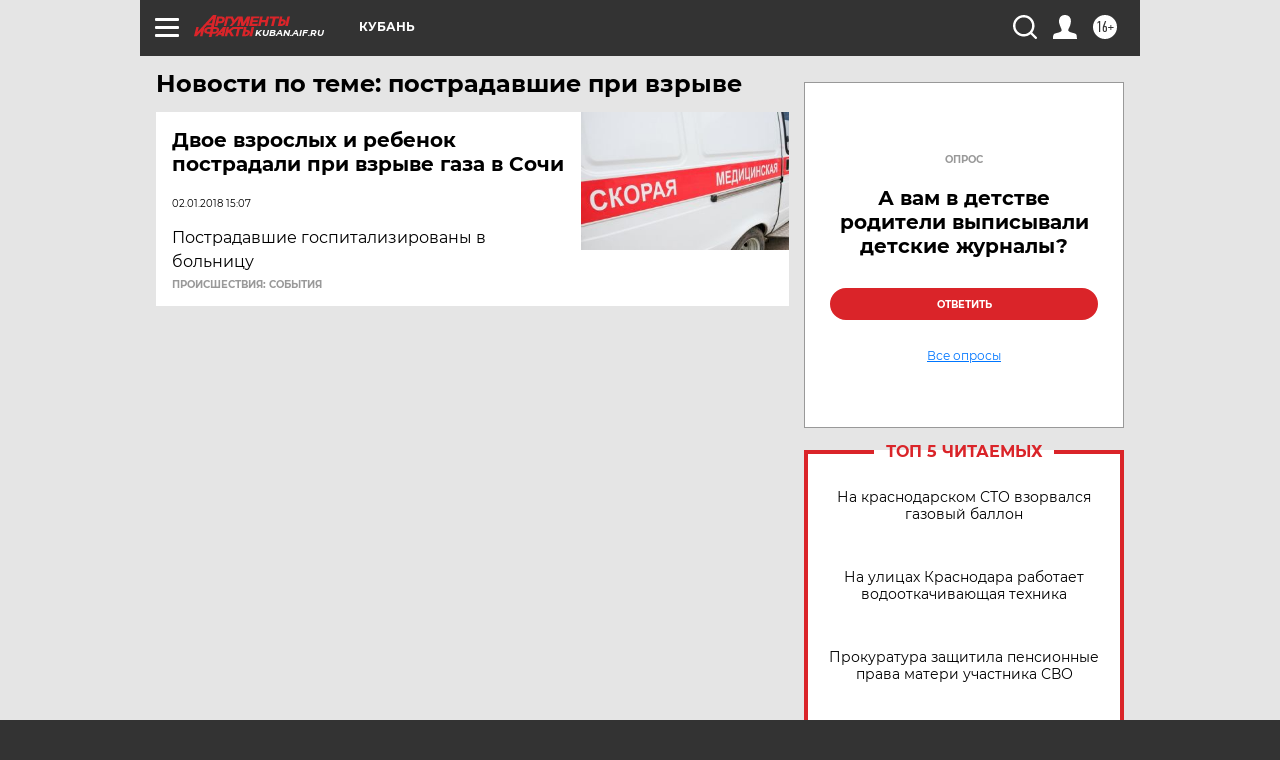

--- FILE ---
content_type: text/html
request_url: https://tns-counter.ru/nc01a**R%3Eundefined*aif_ru/ru/UTF-8/tmsec=aif_ru/911958740***
body_size: -72
content:
0E557B0B6975B02BX1769320491:0E557B0B6975B02BX1769320491

--- FILE ---
content_type: text/html; charset=utf-8
request_url: https://www.google.com/recaptcha/api2/anchor?ar=1&k=6LfjZjMUAAAAAI_S59f4czYi0DyStjWAunNaiRA8&co=aHR0cHM6Ly9rdWJhbi5haWYucnU6NDQz&hl=en&v=PoyoqOPhxBO7pBk68S4YbpHZ&theme=light&size=normal&anchor-ms=20000&execute-ms=30000&cb=ss0sike5kvxm
body_size: 49360
content:
<!DOCTYPE HTML><html dir="ltr" lang="en"><head><meta http-equiv="Content-Type" content="text/html; charset=UTF-8">
<meta http-equiv="X-UA-Compatible" content="IE=edge">
<title>reCAPTCHA</title>
<style type="text/css">
/* cyrillic-ext */
@font-face {
  font-family: 'Roboto';
  font-style: normal;
  font-weight: 400;
  font-stretch: 100%;
  src: url(//fonts.gstatic.com/s/roboto/v48/KFO7CnqEu92Fr1ME7kSn66aGLdTylUAMa3GUBHMdazTgWw.woff2) format('woff2');
  unicode-range: U+0460-052F, U+1C80-1C8A, U+20B4, U+2DE0-2DFF, U+A640-A69F, U+FE2E-FE2F;
}
/* cyrillic */
@font-face {
  font-family: 'Roboto';
  font-style: normal;
  font-weight: 400;
  font-stretch: 100%;
  src: url(//fonts.gstatic.com/s/roboto/v48/KFO7CnqEu92Fr1ME7kSn66aGLdTylUAMa3iUBHMdazTgWw.woff2) format('woff2');
  unicode-range: U+0301, U+0400-045F, U+0490-0491, U+04B0-04B1, U+2116;
}
/* greek-ext */
@font-face {
  font-family: 'Roboto';
  font-style: normal;
  font-weight: 400;
  font-stretch: 100%;
  src: url(//fonts.gstatic.com/s/roboto/v48/KFO7CnqEu92Fr1ME7kSn66aGLdTylUAMa3CUBHMdazTgWw.woff2) format('woff2');
  unicode-range: U+1F00-1FFF;
}
/* greek */
@font-face {
  font-family: 'Roboto';
  font-style: normal;
  font-weight: 400;
  font-stretch: 100%;
  src: url(//fonts.gstatic.com/s/roboto/v48/KFO7CnqEu92Fr1ME7kSn66aGLdTylUAMa3-UBHMdazTgWw.woff2) format('woff2');
  unicode-range: U+0370-0377, U+037A-037F, U+0384-038A, U+038C, U+038E-03A1, U+03A3-03FF;
}
/* math */
@font-face {
  font-family: 'Roboto';
  font-style: normal;
  font-weight: 400;
  font-stretch: 100%;
  src: url(//fonts.gstatic.com/s/roboto/v48/KFO7CnqEu92Fr1ME7kSn66aGLdTylUAMawCUBHMdazTgWw.woff2) format('woff2');
  unicode-range: U+0302-0303, U+0305, U+0307-0308, U+0310, U+0312, U+0315, U+031A, U+0326-0327, U+032C, U+032F-0330, U+0332-0333, U+0338, U+033A, U+0346, U+034D, U+0391-03A1, U+03A3-03A9, U+03B1-03C9, U+03D1, U+03D5-03D6, U+03F0-03F1, U+03F4-03F5, U+2016-2017, U+2034-2038, U+203C, U+2040, U+2043, U+2047, U+2050, U+2057, U+205F, U+2070-2071, U+2074-208E, U+2090-209C, U+20D0-20DC, U+20E1, U+20E5-20EF, U+2100-2112, U+2114-2115, U+2117-2121, U+2123-214F, U+2190, U+2192, U+2194-21AE, U+21B0-21E5, U+21F1-21F2, U+21F4-2211, U+2213-2214, U+2216-22FF, U+2308-230B, U+2310, U+2319, U+231C-2321, U+2336-237A, U+237C, U+2395, U+239B-23B7, U+23D0, U+23DC-23E1, U+2474-2475, U+25AF, U+25B3, U+25B7, U+25BD, U+25C1, U+25CA, U+25CC, U+25FB, U+266D-266F, U+27C0-27FF, U+2900-2AFF, U+2B0E-2B11, U+2B30-2B4C, U+2BFE, U+3030, U+FF5B, U+FF5D, U+1D400-1D7FF, U+1EE00-1EEFF;
}
/* symbols */
@font-face {
  font-family: 'Roboto';
  font-style: normal;
  font-weight: 400;
  font-stretch: 100%;
  src: url(//fonts.gstatic.com/s/roboto/v48/KFO7CnqEu92Fr1ME7kSn66aGLdTylUAMaxKUBHMdazTgWw.woff2) format('woff2');
  unicode-range: U+0001-000C, U+000E-001F, U+007F-009F, U+20DD-20E0, U+20E2-20E4, U+2150-218F, U+2190, U+2192, U+2194-2199, U+21AF, U+21E6-21F0, U+21F3, U+2218-2219, U+2299, U+22C4-22C6, U+2300-243F, U+2440-244A, U+2460-24FF, U+25A0-27BF, U+2800-28FF, U+2921-2922, U+2981, U+29BF, U+29EB, U+2B00-2BFF, U+4DC0-4DFF, U+FFF9-FFFB, U+10140-1018E, U+10190-1019C, U+101A0, U+101D0-101FD, U+102E0-102FB, U+10E60-10E7E, U+1D2C0-1D2D3, U+1D2E0-1D37F, U+1F000-1F0FF, U+1F100-1F1AD, U+1F1E6-1F1FF, U+1F30D-1F30F, U+1F315, U+1F31C, U+1F31E, U+1F320-1F32C, U+1F336, U+1F378, U+1F37D, U+1F382, U+1F393-1F39F, U+1F3A7-1F3A8, U+1F3AC-1F3AF, U+1F3C2, U+1F3C4-1F3C6, U+1F3CA-1F3CE, U+1F3D4-1F3E0, U+1F3ED, U+1F3F1-1F3F3, U+1F3F5-1F3F7, U+1F408, U+1F415, U+1F41F, U+1F426, U+1F43F, U+1F441-1F442, U+1F444, U+1F446-1F449, U+1F44C-1F44E, U+1F453, U+1F46A, U+1F47D, U+1F4A3, U+1F4B0, U+1F4B3, U+1F4B9, U+1F4BB, U+1F4BF, U+1F4C8-1F4CB, U+1F4D6, U+1F4DA, U+1F4DF, U+1F4E3-1F4E6, U+1F4EA-1F4ED, U+1F4F7, U+1F4F9-1F4FB, U+1F4FD-1F4FE, U+1F503, U+1F507-1F50B, U+1F50D, U+1F512-1F513, U+1F53E-1F54A, U+1F54F-1F5FA, U+1F610, U+1F650-1F67F, U+1F687, U+1F68D, U+1F691, U+1F694, U+1F698, U+1F6AD, U+1F6B2, U+1F6B9-1F6BA, U+1F6BC, U+1F6C6-1F6CF, U+1F6D3-1F6D7, U+1F6E0-1F6EA, U+1F6F0-1F6F3, U+1F6F7-1F6FC, U+1F700-1F7FF, U+1F800-1F80B, U+1F810-1F847, U+1F850-1F859, U+1F860-1F887, U+1F890-1F8AD, U+1F8B0-1F8BB, U+1F8C0-1F8C1, U+1F900-1F90B, U+1F93B, U+1F946, U+1F984, U+1F996, U+1F9E9, U+1FA00-1FA6F, U+1FA70-1FA7C, U+1FA80-1FA89, U+1FA8F-1FAC6, U+1FACE-1FADC, U+1FADF-1FAE9, U+1FAF0-1FAF8, U+1FB00-1FBFF;
}
/* vietnamese */
@font-face {
  font-family: 'Roboto';
  font-style: normal;
  font-weight: 400;
  font-stretch: 100%;
  src: url(//fonts.gstatic.com/s/roboto/v48/KFO7CnqEu92Fr1ME7kSn66aGLdTylUAMa3OUBHMdazTgWw.woff2) format('woff2');
  unicode-range: U+0102-0103, U+0110-0111, U+0128-0129, U+0168-0169, U+01A0-01A1, U+01AF-01B0, U+0300-0301, U+0303-0304, U+0308-0309, U+0323, U+0329, U+1EA0-1EF9, U+20AB;
}
/* latin-ext */
@font-face {
  font-family: 'Roboto';
  font-style: normal;
  font-weight: 400;
  font-stretch: 100%;
  src: url(//fonts.gstatic.com/s/roboto/v48/KFO7CnqEu92Fr1ME7kSn66aGLdTylUAMa3KUBHMdazTgWw.woff2) format('woff2');
  unicode-range: U+0100-02BA, U+02BD-02C5, U+02C7-02CC, U+02CE-02D7, U+02DD-02FF, U+0304, U+0308, U+0329, U+1D00-1DBF, U+1E00-1E9F, U+1EF2-1EFF, U+2020, U+20A0-20AB, U+20AD-20C0, U+2113, U+2C60-2C7F, U+A720-A7FF;
}
/* latin */
@font-face {
  font-family: 'Roboto';
  font-style: normal;
  font-weight: 400;
  font-stretch: 100%;
  src: url(//fonts.gstatic.com/s/roboto/v48/KFO7CnqEu92Fr1ME7kSn66aGLdTylUAMa3yUBHMdazQ.woff2) format('woff2');
  unicode-range: U+0000-00FF, U+0131, U+0152-0153, U+02BB-02BC, U+02C6, U+02DA, U+02DC, U+0304, U+0308, U+0329, U+2000-206F, U+20AC, U+2122, U+2191, U+2193, U+2212, U+2215, U+FEFF, U+FFFD;
}
/* cyrillic-ext */
@font-face {
  font-family: 'Roboto';
  font-style: normal;
  font-weight: 500;
  font-stretch: 100%;
  src: url(//fonts.gstatic.com/s/roboto/v48/KFO7CnqEu92Fr1ME7kSn66aGLdTylUAMa3GUBHMdazTgWw.woff2) format('woff2');
  unicode-range: U+0460-052F, U+1C80-1C8A, U+20B4, U+2DE0-2DFF, U+A640-A69F, U+FE2E-FE2F;
}
/* cyrillic */
@font-face {
  font-family: 'Roboto';
  font-style: normal;
  font-weight: 500;
  font-stretch: 100%;
  src: url(//fonts.gstatic.com/s/roboto/v48/KFO7CnqEu92Fr1ME7kSn66aGLdTylUAMa3iUBHMdazTgWw.woff2) format('woff2');
  unicode-range: U+0301, U+0400-045F, U+0490-0491, U+04B0-04B1, U+2116;
}
/* greek-ext */
@font-face {
  font-family: 'Roboto';
  font-style: normal;
  font-weight: 500;
  font-stretch: 100%;
  src: url(//fonts.gstatic.com/s/roboto/v48/KFO7CnqEu92Fr1ME7kSn66aGLdTylUAMa3CUBHMdazTgWw.woff2) format('woff2');
  unicode-range: U+1F00-1FFF;
}
/* greek */
@font-face {
  font-family: 'Roboto';
  font-style: normal;
  font-weight: 500;
  font-stretch: 100%;
  src: url(//fonts.gstatic.com/s/roboto/v48/KFO7CnqEu92Fr1ME7kSn66aGLdTylUAMa3-UBHMdazTgWw.woff2) format('woff2');
  unicode-range: U+0370-0377, U+037A-037F, U+0384-038A, U+038C, U+038E-03A1, U+03A3-03FF;
}
/* math */
@font-face {
  font-family: 'Roboto';
  font-style: normal;
  font-weight: 500;
  font-stretch: 100%;
  src: url(//fonts.gstatic.com/s/roboto/v48/KFO7CnqEu92Fr1ME7kSn66aGLdTylUAMawCUBHMdazTgWw.woff2) format('woff2');
  unicode-range: U+0302-0303, U+0305, U+0307-0308, U+0310, U+0312, U+0315, U+031A, U+0326-0327, U+032C, U+032F-0330, U+0332-0333, U+0338, U+033A, U+0346, U+034D, U+0391-03A1, U+03A3-03A9, U+03B1-03C9, U+03D1, U+03D5-03D6, U+03F0-03F1, U+03F4-03F5, U+2016-2017, U+2034-2038, U+203C, U+2040, U+2043, U+2047, U+2050, U+2057, U+205F, U+2070-2071, U+2074-208E, U+2090-209C, U+20D0-20DC, U+20E1, U+20E5-20EF, U+2100-2112, U+2114-2115, U+2117-2121, U+2123-214F, U+2190, U+2192, U+2194-21AE, U+21B0-21E5, U+21F1-21F2, U+21F4-2211, U+2213-2214, U+2216-22FF, U+2308-230B, U+2310, U+2319, U+231C-2321, U+2336-237A, U+237C, U+2395, U+239B-23B7, U+23D0, U+23DC-23E1, U+2474-2475, U+25AF, U+25B3, U+25B7, U+25BD, U+25C1, U+25CA, U+25CC, U+25FB, U+266D-266F, U+27C0-27FF, U+2900-2AFF, U+2B0E-2B11, U+2B30-2B4C, U+2BFE, U+3030, U+FF5B, U+FF5D, U+1D400-1D7FF, U+1EE00-1EEFF;
}
/* symbols */
@font-face {
  font-family: 'Roboto';
  font-style: normal;
  font-weight: 500;
  font-stretch: 100%;
  src: url(//fonts.gstatic.com/s/roboto/v48/KFO7CnqEu92Fr1ME7kSn66aGLdTylUAMaxKUBHMdazTgWw.woff2) format('woff2');
  unicode-range: U+0001-000C, U+000E-001F, U+007F-009F, U+20DD-20E0, U+20E2-20E4, U+2150-218F, U+2190, U+2192, U+2194-2199, U+21AF, U+21E6-21F0, U+21F3, U+2218-2219, U+2299, U+22C4-22C6, U+2300-243F, U+2440-244A, U+2460-24FF, U+25A0-27BF, U+2800-28FF, U+2921-2922, U+2981, U+29BF, U+29EB, U+2B00-2BFF, U+4DC0-4DFF, U+FFF9-FFFB, U+10140-1018E, U+10190-1019C, U+101A0, U+101D0-101FD, U+102E0-102FB, U+10E60-10E7E, U+1D2C0-1D2D3, U+1D2E0-1D37F, U+1F000-1F0FF, U+1F100-1F1AD, U+1F1E6-1F1FF, U+1F30D-1F30F, U+1F315, U+1F31C, U+1F31E, U+1F320-1F32C, U+1F336, U+1F378, U+1F37D, U+1F382, U+1F393-1F39F, U+1F3A7-1F3A8, U+1F3AC-1F3AF, U+1F3C2, U+1F3C4-1F3C6, U+1F3CA-1F3CE, U+1F3D4-1F3E0, U+1F3ED, U+1F3F1-1F3F3, U+1F3F5-1F3F7, U+1F408, U+1F415, U+1F41F, U+1F426, U+1F43F, U+1F441-1F442, U+1F444, U+1F446-1F449, U+1F44C-1F44E, U+1F453, U+1F46A, U+1F47D, U+1F4A3, U+1F4B0, U+1F4B3, U+1F4B9, U+1F4BB, U+1F4BF, U+1F4C8-1F4CB, U+1F4D6, U+1F4DA, U+1F4DF, U+1F4E3-1F4E6, U+1F4EA-1F4ED, U+1F4F7, U+1F4F9-1F4FB, U+1F4FD-1F4FE, U+1F503, U+1F507-1F50B, U+1F50D, U+1F512-1F513, U+1F53E-1F54A, U+1F54F-1F5FA, U+1F610, U+1F650-1F67F, U+1F687, U+1F68D, U+1F691, U+1F694, U+1F698, U+1F6AD, U+1F6B2, U+1F6B9-1F6BA, U+1F6BC, U+1F6C6-1F6CF, U+1F6D3-1F6D7, U+1F6E0-1F6EA, U+1F6F0-1F6F3, U+1F6F7-1F6FC, U+1F700-1F7FF, U+1F800-1F80B, U+1F810-1F847, U+1F850-1F859, U+1F860-1F887, U+1F890-1F8AD, U+1F8B0-1F8BB, U+1F8C0-1F8C1, U+1F900-1F90B, U+1F93B, U+1F946, U+1F984, U+1F996, U+1F9E9, U+1FA00-1FA6F, U+1FA70-1FA7C, U+1FA80-1FA89, U+1FA8F-1FAC6, U+1FACE-1FADC, U+1FADF-1FAE9, U+1FAF0-1FAF8, U+1FB00-1FBFF;
}
/* vietnamese */
@font-face {
  font-family: 'Roboto';
  font-style: normal;
  font-weight: 500;
  font-stretch: 100%;
  src: url(//fonts.gstatic.com/s/roboto/v48/KFO7CnqEu92Fr1ME7kSn66aGLdTylUAMa3OUBHMdazTgWw.woff2) format('woff2');
  unicode-range: U+0102-0103, U+0110-0111, U+0128-0129, U+0168-0169, U+01A0-01A1, U+01AF-01B0, U+0300-0301, U+0303-0304, U+0308-0309, U+0323, U+0329, U+1EA0-1EF9, U+20AB;
}
/* latin-ext */
@font-face {
  font-family: 'Roboto';
  font-style: normal;
  font-weight: 500;
  font-stretch: 100%;
  src: url(//fonts.gstatic.com/s/roboto/v48/KFO7CnqEu92Fr1ME7kSn66aGLdTylUAMa3KUBHMdazTgWw.woff2) format('woff2');
  unicode-range: U+0100-02BA, U+02BD-02C5, U+02C7-02CC, U+02CE-02D7, U+02DD-02FF, U+0304, U+0308, U+0329, U+1D00-1DBF, U+1E00-1E9F, U+1EF2-1EFF, U+2020, U+20A0-20AB, U+20AD-20C0, U+2113, U+2C60-2C7F, U+A720-A7FF;
}
/* latin */
@font-face {
  font-family: 'Roboto';
  font-style: normal;
  font-weight: 500;
  font-stretch: 100%;
  src: url(//fonts.gstatic.com/s/roboto/v48/KFO7CnqEu92Fr1ME7kSn66aGLdTylUAMa3yUBHMdazQ.woff2) format('woff2');
  unicode-range: U+0000-00FF, U+0131, U+0152-0153, U+02BB-02BC, U+02C6, U+02DA, U+02DC, U+0304, U+0308, U+0329, U+2000-206F, U+20AC, U+2122, U+2191, U+2193, U+2212, U+2215, U+FEFF, U+FFFD;
}
/* cyrillic-ext */
@font-face {
  font-family: 'Roboto';
  font-style: normal;
  font-weight: 900;
  font-stretch: 100%;
  src: url(//fonts.gstatic.com/s/roboto/v48/KFO7CnqEu92Fr1ME7kSn66aGLdTylUAMa3GUBHMdazTgWw.woff2) format('woff2');
  unicode-range: U+0460-052F, U+1C80-1C8A, U+20B4, U+2DE0-2DFF, U+A640-A69F, U+FE2E-FE2F;
}
/* cyrillic */
@font-face {
  font-family: 'Roboto';
  font-style: normal;
  font-weight: 900;
  font-stretch: 100%;
  src: url(//fonts.gstatic.com/s/roboto/v48/KFO7CnqEu92Fr1ME7kSn66aGLdTylUAMa3iUBHMdazTgWw.woff2) format('woff2');
  unicode-range: U+0301, U+0400-045F, U+0490-0491, U+04B0-04B1, U+2116;
}
/* greek-ext */
@font-face {
  font-family: 'Roboto';
  font-style: normal;
  font-weight: 900;
  font-stretch: 100%;
  src: url(//fonts.gstatic.com/s/roboto/v48/KFO7CnqEu92Fr1ME7kSn66aGLdTylUAMa3CUBHMdazTgWw.woff2) format('woff2');
  unicode-range: U+1F00-1FFF;
}
/* greek */
@font-face {
  font-family: 'Roboto';
  font-style: normal;
  font-weight: 900;
  font-stretch: 100%;
  src: url(//fonts.gstatic.com/s/roboto/v48/KFO7CnqEu92Fr1ME7kSn66aGLdTylUAMa3-UBHMdazTgWw.woff2) format('woff2');
  unicode-range: U+0370-0377, U+037A-037F, U+0384-038A, U+038C, U+038E-03A1, U+03A3-03FF;
}
/* math */
@font-face {
  font-family: 'Roboto';
  font-style: normal;
  font-weight: 900;
  font-stretch: 100%;
  src: url(//fonts.gstatic.com/s/roboto/v48/KFO7CnqEu92Fr1ME7kSn66aGLdTylUAMawCUBHMdazTgWw.woff2) format('woff2');
  unicode-range: U+0302-0303, U+0305, U+0307-0308, U+0310, U+0312, U+0315, U+031A, U+0326-0327, U+032C, U+032F-0330, U+0332-0333, U+0338, U+033A, U+0346, U+034D, U+0391-03A1, U+03A3-03A9, U+03B1-03C9, U+03D1, U+03D5-03D6, U+03F0-03F1, U+03F4-03F5, U+2016-2017, U+2034-2038, U+203C, U+2040, U+2043, U+2047, U+2050, U+2057, U+205F, U+2070-2071, U+2074-208E, U+2090-209C, U+20D0-20DC, U+20E1, U+20E5-20EF, U+2100-2112, U+2114-2115, U+2117-2121, U+2123-214F, U+2190, U+2192, U+2194-21AE, U+21B0-21E5, U+21F1-21F2, U+21F4-2211, U+2213-2214, U+2216-22FF, U+2308-230B, U+2310, U+2319, U+231C-2321, U+2336-237A, U+237C, U+2395, U+239B-23B7, U+23D0, U+23DC-23E1, U+2474-2475, U+25AF, U+25B3, U+25B7, U+25BD, U+25C1, U+25CA, U+25CC, U+25FB, U+266D-266F, U+27C0-27FF, U+2900-2AFF, U+2B0E-2B11, U+2B30-2B4C, U+2BFE, U+3030, U+FF5B, U+FF5D, U+1D400-1D7FF, U+1EE00-1EEFF;
}
/* symbols */
@font-face {
  font-family: 'Roboto';
  font-style: normal;
  font-weight: 900;
  font-stretch: 100%;
  src: url(//fonts.gstatic.com/s/roboto/v48/KFO7CnqEu92Fr1ME7kSn66aGLdTylUAMaxKUBHMdazTgWw.woff2) format('woff2');
  unicode-range: U+0001-000C, U+000E-001F, U+007F-009F, U+20DD-20E0, U+20E2-20E4, U+2150-218F, U+2190, U+2192, U+2194-2199, U+21AF, U+21E6-21F0, U+21F3, U+2218-2219, U+2299, U+22C4-22C6, U+2300-243F, U+2440-244A, U+2460-24FF, U+25A0-27BF, U+2800-28FF, U+2921-2922, U+2981, U+29BF, U+29EB, U+2B00-2BFF, U+4DC0-4DFF, U+FFF9-FFFB, U+10140-1018E, U+10190-1019C, U+101A0, U+101D0-101FD, U+102E0-102FB, U+10E60-10E7E, U+1D2C0-1D2D3, U+1D2E0-1D37F, U+1F000-1F0FF, U+1F100-1F1AD, U+1F1E6-1F1FF, U+1F30D-1F30F, U+1F315, U+1F31C, U+1F31E, U+1F320-1F32C, U+1F336, U+1F378, U+1F37D, U+1F382, U+1F393-1F39F, U+1F3A7-1F3A8, U+1F3AC-1F3AF, U+1F3C2, U+1F3C4-1F3C6, U+1F3CA-1F3CE, U+1F3D4-1F3E0, U+1F3ED, U+1F3F1-1F3F3, U+1F3F5-1F3F7, U+1F408, U+1F415, U+1F41F, U+1F426, U+1F43F, U+1F441-1F442, U+1F444, U+1F446-1F449, U+1F44C-1F44E, U+1F453, U+1F46A, U+1F47D, U+1F4A3, U+1F4B0, U+1F4B3, U+1F4B9, U+1F4BB, U+1F4BF, U+1F4C8-1F4CB, U+1F4D6, U+1F4DA, U+1F4DF, U+1F4E3-1F4E6, U+1F4EA-1F4ED, U+1F4F7, U+1F4F9-1F4FB, U+1F4FD-1F4FE, U+1F503, U+1F507-1F50B, U+1F50D, U+1F512-1F513, U+1F53E-1F54A, U+1F54F-1F5FA, U+1F610, U+1F650-1F67F, U+1F687, U+1F68D, U+1F691, U+1F694, U+1F698, U+1F6AD, U+1F6B2, U+1F6B9-1F6BA, U+1F6BC, U+1F6C6-1F6CF, U+1F6D3-1F6D7, U+1F6E0-1F6EA, U+1F6F0-1F6F3, U+1F6F7-1F6FC, U+1F700-1F7FF, U+1F800-1F80B, U+1F810-1F847, U+1F850-1F859, U+1F860-1F887, U+1F890-1F8AD, U+1F8B0-1F8BB, U+1F8C0-1F8C1, U+1F900-1F90B, U+1F93B, U+1F946, U+1F984, U+1F996, U+1F9E9, U+1FA00-1FA6F, U+1FA70-1FA7C, U+1FA80-1FA89, U+1FA8F-1FAC6, U+1FACE-1FADC, U+1FADF-1FAE9, U+1FAF0-1FAF8, U+1FB00-1FBFF;
}
/* vietnamese */
@font-face {
  font-family: 'Roboto';
  font-style: normal;
  font-weight: 900;
  font-stretch: 100%;
  src: url(//fonts.gstatic.com/s/roboto/v48/KFO7CnqEu92Fr1ME7kSn66aGLdTylUAMa3OUBHMdazTgWw.woff2) format('woff2');
  unicode-range: U+0102-0103, U+0110-0111, U+0128-0129, U+0168-0169, U+01A0-01A1, U+01AF-01B0, U+0300-0301, U+0303-0304, U+0308-0309, U+0323, U+0329, U+1EA0-1EF9, U+20AB;
}
/* latin-ext */
@font-face {
  font-family: 'Roboto';
  font-style: normal;
  font-weight: 900;
  font-stretch: 100%;
  src: url(//fonts.gstatic.com/s/roboto/v48/KFO7CnqEu92Fr1ME7kSn66aGLdTylUAMa3KUBHMdazTgWw.woff2) format('woff2');
  unicode-range: U+0100-02BA, U+02BD-02C5, U+02C7-02CC, U+02CE-02D7, U+02DD-02FF, U+0304, U+0308, U+0329, U+1D00-1DBF, U+1E00-1E9F, U+1EF2-1EFF, U+2020, U+20A0-20AB, U+20AD-20C0, U+2113, U+2C60-2C7F, U+A720-A7FF;
}
/* latin */
@font-face {
  font-family: 'Roboto';
  font-style: normal;
  font-weight: 900;
  font-stretch: 100%;
  src: url(//fonts.gstatic.com/s/roboto/v48/KFO7CnqEu92Fr1ME7kSn66aGLdTylUAMa3yUBHMdazQ.woff2) format('woff2');
  unicode-range: U+0000-00FF, U+0131, U+0152-0153, U+02BB-02BC, U+02C6, U+02DA, U+02DC, U+0304, U+0308, U+0329, U+2000-206F, U+20AC, U+2122, U+2191, U+2193, U+2212, U+2215, U+FEFF, U+FFFD;
}

</style>
<link rel="stylesheet" type="text/css" href="https://www.gstatic.com/recaptcha/releases/PoyoqOPhxBO7pBk68S4YbpHZ/styles__ltr.css">
<script nonce="iemXMq0a3Utnk9eZzjD7EQ" type="text/javascript">window['__recaptcha_api'] = 'https://www.google.com/recaptcha/api2/';</script>
<script type="text/javascript" src="https://www.gstatic.com/recaptcha/releases/PoyoqOPhxBO7pBk68S4YbpHZ/recaptcha__en.js" nonce="iemXMq0a3Utnk9eZzjD7EQ">
      
    </script></head>
<body><div id="rc-anchor-alert" class="rc-anchor-alert"></div>
<input type="hidden" id="recaptcha-token" value="[base64]">
<script type="text/javascript" nonce="iemXMq0a3Utnk9eZzjD7EQ">
      recaptcha.anchor.Main.init("[\x22ainput\x22,[\x22bgdata\x22,\x22\x22,\[base64]/[base64]/[base64]/ZyhXLGgpOnEoW04sMjEsbF0sVywwKSxoKSxmYWxzZSxmYWxzZSl9Y2F0Y2goayl7RygzNTgsVyk/[base64]/[base64]/[base64]/[base64]/[base64]/[base64]/[base64]/bmV3IEJbT10oRFswXSk6dz09Mj9uZXcgQltPXShEWzBdLERbMV0pOnc9PTM/bmV3IEJbT10oRFswXSxEWzFdLERbMl0pOnc9PTQ/[base64]/[base64]/[base64]/[base64]/[base64]\\u003d\x22,\[base64]\x22,\x22azhudUHDsi/Djk3Cj8K9wrHCkFHDp8OdecKxZ8O9PAwbwrojNE8LwoESwq3Cg8OGwphtR2TDk8O5wpvCmlXDt8OlwplfeMOwwo9UGcOMbT/CuQV+wodlRnjDqD7CmSbCisOtP8KnIW7DrMOBwpjDjkZVw7zCjcOWwqPCksOnV8KON0ldGMKPw7hoORzCpVXCnnbDrcOpAV0mwplqegFpZMK2wpXCvsOVe1DCnxQXWCwlAH/DlXAYLDbDu0bDqBpKDF/Cu8OTwojDqsKIwr3CoXUYw6XCtcKEwpcSN8OqV8KMw6AFw4RKw5vDtsOFwpdYH1NKUcKLWigow755wrl5filwQQ7Cuk7CpcKXwrJcOC8fwqHCkMOYw4oXw6rCh8OMwrEKWsOGTXrDlgQnQHLDiEnDrMO/wq0xwoJMKRpRwofCniZPR1lqWMORw4jDsSrDkMOAC8ORFRZ/Q2DCiGPCvsOyw7DCtiPClcK/JMKUw6cmw67DtMOIw7x9BcOnFcOZw4DCrCVMJwfDjAfCmm/[base64]/DhMOAYcOZPQvDsGMewrt/[base64]/DrsKjJMOMGlFbwp/DszPCjMOtw65jw4wLW8Obw7Rgw4F6wrrDtcOOwq8qHk5Jw6nDg8KBfsKLcjzCjC9EwpjCucK0w6A4HB55w6PDtsOufSFmwrHDqsKEXcOow6rDqkVkdWfCh8ONf8KIw43DpCjCsMOrwqLCmcOEbEJxVsK2wo8mwqDCmMKywq/ChibDjsKlwo8hasOQwqV4AMKXwqhOMcKhDsK5w4ZxFcKLJ8ONwrHDrCIUw4F7wq4QwoACHMOWw7pow5Axw4N8wpPDqMOjwrJeOF/Dp8Ktw6ghcsKmw74Lwqobw73CnHXChWsuwobCicK0w5hvw4MrG8KoFsKTw4XCjSTCuUfDmW/DicKdZcOyL8KQIcKALcOqw6t5w6/CusKkwrXCq8Oxw6TDsMOuUj8xw4hRScOcOCjDoMKwa3/DqmEgZcKBOcK3WMKEw7tcw6wFw55uwqVSI2UCbG/[base64]/LsOPVsKICsO3P8OGw6/DkgLClcOHWWo2HnDDqcOeYsKoDXcVRBxIw65UwqpzXsOaw48aSzZ+e8OwHsOUw6nDuHPDjcObwpHCq1jDmTfDl8OJCsO6wqllYcKtUcKcaBbDpsOuwpDDiXJzwpvDosK/[base64]/CmsKNUsO0w47DpjrCtMOLAcOlw4zDoE7Cnw7Ch8OowpMTwqLDm1XCkcO+aMOxAmzDgsO1E8KaAsOEw6ciw59Aw4pXTkrCr2jChADCqcOeJGlQIgzCnUAswr0AYR/CnMK9RixAMsKUw4xtw67CmWPDqsKcw7dfwozDlcOvwrp9EsO/[base64]/Dm8OhdEUxw6TDpcOVw5vDkk9nVcKowpJUw5ATNcOkEMO1fsOqwpQfFcKdMMOzbsKnw5zCtMKCHjAqb2N7LBRSwoFKwojDn8KGe8OSbBvDpsOPPBsmBcKGAsOkw6fCqsK8Qhhhw4fCngPDgXHCgMKkwp7CszlOw6UFCSrChHzDrcOTwr09BCs5OD/Dml/ChSvCm8KZLMKPwq3CihE5wp7CjcK2ecKcD8Kowo1AFcO+ImsYF8KCwp1Zdw1MLcOEw7VoOWQQw73Dlg0yw53DqMKSNMKKS3LDlUokSl7DpEd6TMOuYcKyFcOjw4rCtMKPLTc8ecKsewbDg8KTwpxtTH82ZcO0HSR0wpbCsMOdXcKbAcKMw5/Ct8O5P8OLTcKQwrXCmcORwp5jw4XCiU4oUzhVScKifsOhNVbDkcOjwpEGWRNPw6vCrcKWGcKRH23CqsK7anxvwoQQWcKbccKTwp0tw6suNsOcw6dswpwmwqzDqMOkOhIqAsOvewrCoWXCpcOIwopGwo0mwpIuwo/Dg8Osw4TCmSPDnFbDt8O8VcOOExNEYV3DqCnDuMKuFXlwYh1WOm/CmjttcmUNw4LCvcKcIMKXHyoXw7jDgnnDmgTCgsOvw6vCiDAHYsOowpMracKPXSPDl1PCssKjwrtmwonDhFzCiMKMGW0vw7/DtsOmWsOpNMOCwprDs2/CgXInc1vCpsOPwpjDhcK1Fi/DiMK4wo7Cg3gHGWTCvsO9A8KbLXPDlcO1DMOTFwXDicOAC8KWbxLDg8KAMcOTw6o9w7JfwovCosOvGMKjw4Inw5ZSKk/[base64]/CgCBqw5gRwoIpNMOKwoROVcOjw6wqcMOww6ESLnUZLA1jw5PCnQ0MR03CrGVOLsOWVCMCH15PWTF+HsODwofCocKYw4VXw6QiS8KHOcO+wol0wpPDp8OcHCwvTyfDosOjw6Ryc8OXw67CrBVIw7rDg0LCrcK5A8Kaw7tBAU8uditewo9/RhTDjsKBeMK1fsOGVsOzwqrDocOtXm17ETHCoMKRT1TColnDpxcFw5ZYW8KOwr1+wpnCrH5HwqLDr8K+wp4HJ8OPwprDgFfDtMK6wqVrPC1SwrbDkcOlwr3CrzcnT0UbN3DDtcKxwq/CucOPwoZXw74jw4fCksOBw59waGnCiknDgEx6V27Dm8KoCsKcDkpaw7/DhXsZVDbCncOgwpECPsOoZRd5DW1mwolIwpbCiMOjw6/DkT4Hw7rCqsORw4LClTItZ3VEwrTDjVlawq9ZPMK3QcO1dzxfw4PDqsObezJ0YSbCo8OVRw3CqMObdjRbVgM1w7hgKVXCtcKOb8KVwoRIwqfDhcKXQk3CvD5zdypbPcKfw6LDjXbCjsOTwoYTDFI/wrtJXcKaUMOdw5ZSQGhLT8KvwpV4QU9PZgnDpSbCpMOfFcKUwoNaw5NoU8O3w6o1MMO7wrsCFG/DjMK8XMO9w67DrMOEwrDCrhHDrMOFw79fHMODeMOqYQzCq2rCmMOaGXPDkcKOH8KVQk3DjMO4ewFuw7vCicOMO8OfPkTClS/[base64]/NmnCqkN/w7UpwprCrCV9w7jCty7DjmQeSSnDigbDnyVww6EubcKqPMKpOFnDgMOwwp7CkcKswoHDjcOcK8KeSMO8wolMwr3DhMKSwowywrLDgsKSCWfCiTYywpPDuxPCqkvCqMKcwr50woDCimvCsidDLcOiw53Ci8OIAizCu8O1wpYSw57Cpz3Cp8OmY8O1wofDnMK/w4Z1HcOJeMOzw7rDpSLCq8O/wqDCu2PDniwsIcOmXcKyQ8KUw74BwofDigczPsOow6bCvm0nSMOVwpbDtcKDeMKzw7jChcObw5l4OWxOwrhUPsOowp/Dr0MBwrXDiUPCkh3Dp8KXw6s+M8KVwrJ/LDtpw6jDhlNAf0UfQ8KJdcOAfALDlXzCvEY0JhgEw6zCq1Q8BcK0IsOKQTnDiXN9PMKYw64ibcOdwoohacKTwrnCpVIhZGtSGiEjG8K/w6nDrsKjZ8K8w49Dw4bCrCXCuQVQw5TDnnHCkMKBwo4Owq7DlFXCm014wodkw6TDrywmwpsjw7bChFvCqHdOLnsEQiZswq3Cj8O+BsKQVxwhZMOBwoHCuMOUw4/DqsOEw4gNAz7CixVZw5wUYcOlwpzChWLDs8Kiw4Esw4zCj8K0VDTCl8KNwrbDg0koCGvCoMOtwp4jBX9kVcOJw6rCvsOACUcfwprCncOLwrvCvsKHwq4RIMKof8OSwodPw5DDvmEsQyR+C8O9YX/[base64]/[base64]/DnMOjCsOUeQF+dcOwJR1IWgvDpMOrF8OLBcOtecKIw4DDi8OLwq4yw6Q6w6DCojpCV2JdwpvDnsKPwrVRw5sPS2dsw7/[base64]/Cl8O6LQVJw61UESfDusOjwpZlw5YmXcKtw5RCwrTCtcOsw44AEQNdUQ/ChcK4CxLDkMK3w5jCpcKbw4kaA8ONN1hBdAfDp8KIwrZXFUbCosKywqx7YTtOwrEyGGbDsQHDumMYwpnDqE/CsMOPKMKKw5Ruw7hTS2McUx0kw63DkggSw4fCoCzDjDI+G2jCrcKofx3CjMOTe8Kgwrw7wprDgjRBwppBw5RIwqTCuMOqbl/CjcK9w5/DvizCmsO1w5XDgMKPeMK3wqTDojJvacOCw4Z7PWotwrzDhSfDmwUALGLCiw7CmmZANsOfMz1kwos0w4VdwqDDhSnCiS7ClcKSO31wT8KsQlXDnytTPXA0wp3DisOVNRtGRMK8TcKQwoAhwrnDpsOQwqdVOnZNA0t/DcOTSsKDVcOjKUfDlFTDpFnCnXpWIh0gwol+NmbDiFkQCMKlw7kJdMKGw5lNwqlEwoTCi8Kfwp7Dqj/DlWPClSldw4BZwpfDjMK3w53Ckzknwp/Cr1fCv8ObwrMMw7jCoxHCly5TLlwmAFLCpsKgwrVXwr7DvQzDu8OhwrAxw6XDr8K4O8K3KsOJFx3CqyQewrTCiMOHwojCmMOUQ8KzezkVw7RtRBrDiMOvw6xlw4HDhyvCpmfCicOkVcOjw5Few69YQ23DtkDDhBJKcBzCqnjDucKBAm7Dk15Zw4/CnMOXw5rDjmthw4URAFTCsjBYw5PCk8OpKcOeWA4xLWzCvCrClcOmw7/[base64]/wpvCig8EcS5yFMKcw6fCr8OQwprDi8KoJ8Ocw4HDvsKVU2PCtsO0w4zCoMKFwol9VsOAwqLCoGHCvz3CmMODwqXDoWrDtVxpAAIyw44Ha8OOJMKIw6t/w40ZwpnDlsOSw4g9w4/DsR8Nw4pJH8KeejPCkS9ew4N0wpJZcUbDnjIwwoo7TsOSw5YiUMOzw7lRw6RabcOGfXMUO8K9MMKmXGQew6lzSX3DmcO3KcKxw6vCiCDDh2XCqcOmwo3DhkBAMcOlw6vChMOFbcOGwoNBwpzDusO9VcKVSsO/w6bDk8OVFm0ewp4KDsKPPcOqw5fDtMKzSThabMKoYMO2w7siwrHDpcOwCsK6d8KEKFHDi8Kdwp5/QMKkFTJCOcOmw68LwrM2W8K+DMOywqUAwqUIw7zCj8O4YQ/[base64]/DiWvDq8O5YcOydBN5HmvCnsKKwrt6w5Jbw5VEw7DCvMKxNsKGd8KCwo1GRlN8c8OlEnQQwoJYFhELw58Owp1kVAwjCgoPwqjDtiDDh0vDpsOAwpFgw4TCmj3Di8OjUnPDpEBWwpzCqzhgamrDriRyw4vCpHYXwo/DpMORw4jDvg/CuwLCiklbQDQzw5XCtxpMwprCg8OLwpnDqnkCwqMGUSXCkz5OwpfDtsOpCAHCksOxbifCgRvCvsOQw5XCp8KIwo7CrsOZcEDCqsK2MAUsJcK8woTDgj4OZVcQT8KlAsKmSlnCs2bCtMOzWyTChMKBGMOUWsKOwrRMBsObVsKbDmF1CcOxwpdKSW/CocO9TMO3EsO4UjXCg8OWw5rCqcOZPH/DsHdnw4Y0w7XDu8Kuw5B9wp5/[base64]/Cj8Kcw7DCvMOLw7TCqh7CsAEVw6fCnngEXynDiGM0w7HCh07DvjY/[base64]/DimjDtcKKQsKmcATDocOkf31UwrbDkcKvYU/DhBo+wqbCjAomdChzHXw7wqFBZW1AwqjDhzJEcXnCnEzCpMO5w7lcw7jDrcK0RMO2wqZPwpDCvxszwpbDgGLDigQ/w4JOw6FjWcKjQMOoU8K/wq9Gw6vDvn1pwrTDqz1Sw6Eowo1AJcOIwpwwPsKYDcOEwodrEMK0GW/CkyjChMKIw6gYWMKgwqDDpy7DpsKZVsOyOMKdwo4/CiF1wpJsw7TCj8OIwop7wrVWa2ECKE/DsMKRUsOew77Ds8KDwqJkwp8wUsKdFnnCu8Kjw6zCp8OYw7AINMKYewHCnsK1wqnDnnd6YsKRLCrCsCLCusOuLXo+w4RlTcO7wo/CtWJ1DixGwpPCkhLCj8KBw5PCnhfClMOsIHHDlSc+w7Fawq/CjWzDtsKAwqDCqMKVNR8FMMK7dXcdwpHCqMO7SH4ww648w6/Cu8KRQgUGGcKSw6YjGsKQZi8ww4HDisOcwo1tScOGYMKRwr9pw5YCYsKgw6Aww5zCusOyMWDCi8KJw7dMwrVnw6jCgMKwG1FFBsOiL8K0O1nDjivDtMK8woUqwo97wpzCo1YKYHLCicKEwoLDpcKiw4vCqiUvPGNYw4Mmw6/CvFhcDn/DsVjDvMOGw6bDtTHCncK2LGDCksKlaBXDksOaw5IGYcOXw4HCnFDCosKhM8KOJ8OuwqDDlHHCv8KnbMOww7TDvSdfwpNVX8O8wrfCj0E9wrImwrvCpmbDgzosw6bCsmfDtywnPMKNIDjCiXR/[base64]/[base64]/DgRLCksOIwrxNwrHDqsKqK8KjwohiYURQVnjDusKPRsKEwp7CjivDiMORwr3DoMK/[base64]/wqQ3dk/DhTTCi8O4w6bDjwIQw7ZLd8OVwqfDqMKVX8Oew6Ypw5LCtHkoRnAxCCtoBmLDpcOzwq4ACUrDhcKTbQbCsFITworDjcKBwoTDg8KDRRlPPw9vEQsVak/[base64]/[base64]/CvktawqzCtGk3EQLChicjwocow7vDqhdDwrUyLCzCqcKIwq7CgV7CnMOswo8AQsKdb8OtaRAuwrXDpC/[base64]/Dsj0GalfCuzjCv8Oicl0Gw5JqwpJXGcOWAm1Uw6TDk8K+w4A8w47DmH/DusOXBEkLdw9Ow6QbBsKRw5zDuD0pw6DCiTowUh7DsMKiw4/DpsKhwpYbw7HDgSgMwoHCrMOeDcKcwrsPwpLDojTDpMOuGgd0BMKpwrkYbksyw4seGX8DNsOGPcOqw5PDv8ObDR4fPDY7CsKRw5xmwoQ5OjnCuxIvw4vDmUMTw7g7wr/CmgYwd3nDgsO4w65APcOcwoLDlGrDrMOCwrLDhMOXV8Onw4nCgnEtwqJod8Kfw4DCmMOmMn4yw4nDtV/Ct8O7Bh/DuMK0wqvDlsOuwq3DhD7Dr8OHw5zCnU5eH24QZWN3MsKQE3EyUxdhKAbCnAnDoEMpw5HDhQtnNsOkwo5CwrjCi0LCngTDu8KOw6pWI2hzUcKNWUXCiMOTMl7DlsO1w40Twrt1OMKrw7EiAsKscCR9H8OQw5/Ds2x/w7nClD/Dm0HCiSvDjMOPwodWw4TCnT7CvXcfwrF/wonDjsOGw7QXcFPCi8KfKiBgEiFMwq9mYl7Ck8OZdcKuLVpIwoxCwr9BOsKKa8OGw6LDlsKOw4/DmjsEf8K/[base64]/DuSvDjUYKallZNVcWwrrDj0PDjxbDkMOhATrDtCHDn2HChQ/Cq8KnwrwAw5kLXRYewo3DhUo4w6/[base64]/[base64]/DuF7DlGbCsQjCtWpmwoYuw4HDihHClXkuw7RWwoLCvCPDv8OjZ3fCqXvCqMO0w77Dk8KrF13DrsKpwr0MwpzDq8KWw6vDs35kJigew7cTw6EkKyfCjzAhw4HCg8OIQB8pA8KxwqbCj2cawol5DcOrwpZPdnjDrijDtsOsccORUVUGCMK6wqslwp/DhwlqEk4IAD89wqXDp1Jkw60SwoNtEG/DnMOsw5TChygYRMKwKcKGw7QNYkxEwoZKAMK7IMOuRWYVYgTDisKjw7rCjsKdWMKjwrbCgysiw6LDhsKUWcOHwqdhwprDiSEWwpvCk8OMUMO/[base64]/Cpglxw5hCIMK4w7HDrGp9wp4Fw6TDowDCtAvCqH3DsMKKwqEKI8OhOMKbw6d8wrLDuBfDtcKaw4jCqMOFDMOCdMO8EQg3wpTClDPCoTvDrVQjw7BnwrfDjMO8w7VtTMKkR8KNwrrDuMKKesK8w6fCgVrCrn3CmDHCmBBsw59FJcK+w7NlRFUBwpPDk3JCdT/[base64]/WyrDlUDClGJjwqHDocOjw7IAw63Co8OWFsOmw7zCuMKHwrBRUcKtw4HCmBXDmEbDtyDDlgbDnMOtfMKxwr/DqMO4wovDgcOZw7/Di2jCgsO5IsKGXi7DjsOtFcK5w5s0JE9LVsOtU8K4aVIHc1vDiMKzwqXCmMOewrYDw4AaPwLDiFvDnGbCsMORw5nDmnU9w79wWRkNw7nCqB/CqSVHO1bCrD5Sw4/Cg1jCtsKmwr/DnBDCjMOsw4Bew6p1wpR7wrbCjsORw7zCpGByVlsofwkewovDsMO8wq/Cj8O4w4zDm1nCvDY7bB9ZasKKAVfDizY7w4/CnMKJJ8OrwoREOcKhworCqcKLwqgpw5fDg8OPw4LDq8KaYMKCf3LCo8OMw43CsSHDjmvDssKtw6TCpzJ5wpBvw65Xw67ClsOXQzoZRh3DuMO/aBTCmcKhw7vDp2IvwqbCi13DicK/w6zCmVDDvQ49AnsGw5HDqGbCvWEfTsKXwoB6AQDCqEtWSMKEwprDi0NQw5zCkcOqZmTDjlLDgcOVVMOOWz7Dp8OtH29ceGheUFB0w5DCtzbCjWx/w6zCr3HCikogE8K8woPDmUfCgn0Mw63DsMOZMhTCosKmfcOBE0IUbynDgihGwoUgwqvDlSXDkyIrwrPDnMOxYMOEHcKhw7bDnMKfwrdpQMOndMK1PlTClALDimENCjnCjMK7wo0qUyx/w7vDiHkvOQjClE85EcKTQlt0w7XCk2vClUg+w75QwplKEGzDnMOAI18lVGdyw4fCukBpwpbCi8KaQ3bDvMKEw4vDkhDDqHHCncOXwqPCg8OUwpomSsO/[base64]/Do2TCuwLDocOww4jCi8OGw6dDdcOjw48aMC/DrwrCgWHDlQ3DrRg1cH7DtsOMw5PDpcKUwp/Cmz9CSG3CvUdWecKFw5LCnMKGwoPCpDnDsRc8V1MTLnJrRXbDjlHDi8Kxwp/CiMO5McOewrPDr8OxTWHDtkrDs3fDu8O6D8OtwqnDusKew4DDrMOiAxZrwoZSwpjDk3lfwqLCp8O7w7UlwqVkw4LCpMKdVQzDnXHDocOzwq8pw6UWSMKNw7XCoVXCt8O0w5/DhMO2VkPDsMOyw5zDoTHCjsK2cGjCgl4iw4PCqMOjw4A/JMOXw4XCoUUcw5tVw7/Cn8OFUMOiBG/[base64]/DscOIOsOZHsOZJ1YxUyBKwpPCqMOBwpFOf8OewoIRw5cNw7/CiMOVNA9oanjCv8OCw7nCrRPDqMOOYsKYJMOmZz7CgMK1ScOZO8KfYVTCliR6TQPCt8O+PcO+w57DlMK9c8ODw5IRwrFBwrLDh18jSz/[base64]/w5jCsBY3woZ/fcKrTHYaNsObwoLDkwzDrC1mwqjCo1PCtMKGw7DDlAfCt8OMwrjDjsK3S8OxDHzCuMOMcMKAGSYWam1JLR7DjHkew7HDu3LDilHCssOXEsOBd0IhE0DDksORw7AfLXvCtMKgwqvCn8K8w6Ipb8KFwqdiFsO8GcOcXMOsw6/[base64]/QsOcw7NYf8OVwqrDjlJha8OjwqHCuMO/SMOof8O8U1HDosKAwqksw50EwpN/X8K3w55gw4nCusKGP8KPCm7DpsKawpPDg8K9TcOJFMOZw4UwwqoYTUABwp/DjcOZw4TClS3CmcO7w5dQw7zDmjPCqBl3JsOrwqvDpzNTIU/CnloRNsK5PMKCJcK4EHLDkBJVwqPCgcORCFTCi2oocsONHsKfwoc/Z3jDmCNkwrPCpBJ7w4bDhSQhVsKiRsO8NkXCm8OOwrrDkQLDkV8pJcOKwoDDr8O3KWvCqMKAJcKFw7cveFvDhHIiw5LDjCkGw4tBwodzwo3CksK7wonCnQ8Wwo7DmDkrIcKNOBU6KMO5D1s4woc0w5BlNynDqXHCs8OCw6daw4/DssObw65yw49tw6Jrwo3CtsOTMsOpGAN3HizCjMKBwrYqwqfDosKawqchWARFW2kLw4ZKCsOuw7AuQsKraitCwoHCtsOiw5DDnUFgwq4ewpzCkDPDtT5kdcKjw6fDjcOGwpB1LCvDmAPDssK/wrJCwoo6w4tvwqkawrsyeijClTZCXyEsbcKSXlrCj8OiP27DuGZEE1xXw60swqLCvSklwpIEHDzCqSBww6rDmAh7w6TDlVHDrQEqBMONw47Dkns/wrrDl2xPw7QYMMKVSsO5dMKeO8OdCMKBDThpw7FVwrvDvRs8SxtawqDDq8K/PhoAwrvDj3RewocRw7rDjQjCsX3Dtx3Dl8OUF8KAw7E4wqQqw5ogMMOcwpvCsnIoTMOVLTnCiXnCkcO6aUfCsT8FZB11ZcKNczcVw5d3wqXDglUQw63Dv8KTw5XDmnc8E8K9wrLDv8O7wox0wokoD2YNTSHCiwfDvynDiH3CqMOFFMKhwpDDqy/ClHkfw7lqHsKWGV7CqMKqw5DCuMKjCsKhdTBzwp9+wqc4w401wp1FacK6Eh8XbDZdSMKKEn7CrsKuw61lwpPDpxYgw6APwrpJwr8JVnBrOFw7AcOhZxHCkGfDpMOdAGopwojDmMO6w4EdwoDDk1InSAcvw5LCm8KxPMOBHcKkw4VmS0/ChBPCtWp0wpAuMcKJwo7DhsKRMMKKX3vDjcOJYsOLPMK6AEHCq8Kuw7nCpATDvDpnwo8we8KQwpo4w43CmcOtUzzDm8OlwpEjHDB+w6UYSB1Uw4NPZ8O7w4jDlcO+S1EwCCLDm8Kfw6/DpkXCn8OkWsKNBmDDisKgJVLCnAZXaglEVcKVwpDDscK3wqzDnjwea8KHHFTCsUUJwo5VwpfCucK8LgVYFMKbPcO0WjHDiS7Dv8KyCydxQ31rwoTDmGjDnWDCsjrDkcORGsKlJcKowpHCo8O2LXB4w4/[base64]/[base64]/[base64]/w7vDlsKrw4fCuWrCknfCgj1Ed8KUAMODL1UIwqQPwo5xwqLCusO/QHjCrWdwOMOSAQHDt0M9BMOgw5rChsONwpPDj8OFI2zDj8KHw6M+wpfDn37Dohw3wp3Dsiwxwq3Cp8K6QsK5wrTCjMKXNRBjwrTDnWoXDsOywqtVXMOCw5s+S1FwecOTbcKKF0/DhCYqwox7w4HCpMK1wrwMFsOfwpzCqcKbw6HCglvColBwwpLDicOGwpHDm8KFQsK5wr94BFNNLsOUw5nCmwo/Fi7Dv8OSGH5rwpTDjSkdwohoYsOiE8KzPsKBSUlNbcOqw6DCrRE1w5IfGMKZwpArK17CsMOwwqXClcOiYsKYVnzDmnVuwp8gwpFGIQ/DnMKeC8O7w4gIT8OpdG3DscO9wqTCrT4lw7hvYcKZwqxBZcKwbmFGw64gwpvCtcOYwoJAw50bw6M2V0XCl8KVwpLClsOXwoEmLsO6w6TDsHwnwrHDoMOgw7HDgXAWVsK/wpwpUzlxDcKBw7LDkMKbw69zTBorw5JAw7bCtTnCryclR8ONw6XCmRjCsMKMOsOHe8Oww5Jpwrw/[base64]/DrsKnRcOmwq3CgSorNcOsUnTDkE1/[base64]/Co8OvHcKZGHXChsOtJcK0wrnDrcOowpw4w6/Dg8KswopADhIdwp3DhsO0X1XCqMO5ecOxw6IIeMOaDn1bf2vDtcKXDcOTwonCgsOcPXnDkBnDvU/ChQQoX8KTAcOswpLDocORw7JYw78ZO0QkPcKZwrFAU8K8ZVbDmsKGSGDDrmsxem5xO3LCgcO5wowHCHvCjMKmXBnDow3Dg8OTw7hzJ8KMwqvDhsOQM8ObFwXClMKUwr8NwqvCr8K/w6zCjELCrFgGw5crwr9gw5LClcKpw7DDjMODcsO4EsOcw64Tw6fDksKUw5h1w7LCmHhiAsKISMOCUVzCn8KAPUTDi8OCw7kiw715w60KesOvVMK7wr4cwpHCsSzCiMKHwrbDlcOzUR1Hw4QgDcOcUcK3bcOdc8O+Wg/CkjACwpjDk8Oew6PChE99R8KkY2s7RMOQw519wpp+GEPDlilCw6Rxw4XCi8KRw65XCsOPwq/CkMOQK3nCmsKAw4ERw5lbw4gcGMKEw7RxwplXMQTDgzrCtcKKw7cNw6Y4w5/[base64]/DsjpVw6nDh0bCuHbCtj9NBMKgwqjCnHRaw4/CowJBwpDClnvCk8KWDE0iwqLCjcKYw5XDuHbCsMOlMMO8UiwvFhdwS8OewqXDrl92QBjDqMO6woPDs8KGS8Krw6EaRy/CsMO7TzJHwpDCt8OwwphQwqMjwprCjcOIX0RBaMOIG8KzwonCucOOBcKNw48/IsKiwqvDuB90bMK4aMOvWMOaK8KcJzHCq8O5Y15iFwVVwpdqBwZ/[base64]/w7ohJ8OEDmVFWFsbw67Ct8Ksw5TCgHUkBMOBw7RvIWLDizIrC8OPLcKDwrRQwptfwrJZwoLDu8KEEsO0UcK8wpXDnEfDimIHwrzCu8O0EsODTsOceMOqS8OsBMK4RsOGDSxefsOnHFhgNnJswo1aOMKGw6TCk8Oyw4HChnDDlG/CrMODRcObPlNNwqEAOQokKcKow7UGHcOBwo7DrsOAa2d8QsKqwrjDoFV1w5jDgx7CvXV5w7QtE3gAw63DtjZKOkfDrjRpw4LDtnfCgVFQw7lSMMKKw6XDvTHCkMKYw6gEw6/CsnZ3w5N6e8OeI8KCTsKEBUDDhFsBAnp8QsODCg1pw5fCsAXCh8KLw4DCmMOEXUQzwogaw4NvJUwHw5vCnQbCrMKjb1bCtG/DkBjDnMKwQE4NCSsEwq/CkcOka8KNwp/ClMKJEsKqecOMRh3CqMKTMVrCp8OWAgduw5AGTSsUwq5bwpFaFMOwwpUJw77ClcORwoUCEFfCs1BGP0vDlQLDj8KIw4rDrcOsL8OrwrXDrE1Dw60QTcKCw5ktYmPCtsOAaMKCwpx8wrBSZi8KIcOCwprDpcOZZsKRHMO7w7rDphQuw6TCnMKqG8KSdA/Dn2NRw6vDpcOlw7fDsMKew4JzLsO0w4IANsKDF18HwoTDgzAyYFckIh3DtRfDnjBtIz/CksKjwqRNeMKbDiZlw7cudMOmwqdaw7HCpilFS8OnwpYkWsKBwoMUTmR4w5pJwrsawrfCiMO4w47Dimhtw4saw6nDlQ0vVcOOwoxsAsKqMlfCsDfDrkcNJMKARU/CmAJsBsOuD8Krw7jChkbDjXwBwrQqwpZWw61zw6zDocOow6DChsKaYhvDgH4EXUFZCEEBwpQdw5onw4h9woh4BETDpRXCtcOuwq0lw49Ewo3Cg3QWw6TCqwPDvcOJw4zDpX/[base64]/K8KhSyBuZ0/[base64]/[base64]/[base64]/[base64]/ChjQqAXPDgcOKwoEiwrDCpiFhesO1A8KGw4IHw7AGeAXDmsOkwo7Dj25Ew4PCvlgzw7fDo3Y8w6LDqUtRwoNHCi7Cr2LDuMKGwpDCoMOKwqtLw7PChMKYXXHCpsKHeMKbwrx/wpcBw6zCjD0uwpAGwpbDnSFKw6TDhMO2w7xDGiDDqU42w6fClmPCiCrDr8OhOMK1LcK/w4rCl8OZwpDCnMObMcOJwpTDisKtwq1Lw4dBLCQdTE8aRsOTHgnCocK5WsKMw4xiEycmwoNMJMO3GMKxScOFw586wqlJHcOKwps6JMOZw4Ikw4xbSMKoQsOEP8OuDkZEwp/Cqz7DhMKiwrfCgcKsbsKxCEo6BU8cPkV3wo8QH1nDocOawolJC0sbw5AGfUjCp8OOw7/CuHHDsMOoIcO+AMKrw5Qse8OECSwsTg4vcCrCglfDisOyIcKswq/CmsO7SQfCjcO9HTPDm8K6Ew0YGsKeMcO3woDDuwzDgsOtw6HDm8O6w4jDnXVDdw8gw5BmfBTDlcOBw4Afw4N5w5QewoTCtsKFISEkwrxow4zCriLDosO4PsOPIsO8wrnDicKmM0Qxw4k9bEgPOsKRw7PCnQDDtMK+wo0gCsKgJyRkw4/DuEHCuSnCqDvDkMO3wpRKCMOGwqLClsOtRsK2wpcaw5vCtljCpcO+McK4w4ghwqFgfks6w4fCkMO+YFNCwpBJw6DCi1hFw5EKFg8ww5MGw7HCk8OYNWw3XhLDmcO4wrwrcsKqwo3DscOeAsK8Z8OLOsOrJ2/CtMKmwqTDuMOjNksZblHDj1tdwpLDvCrCnsO9LMOoMsO5Tmt/[base64]/[base64]/[base64]/DjinDpHAXKsOKO8ONw4kKQsOLwqbCkMOkwpbDrcO2HCtjZxHDoVjCsMOywrPCqVYmw6rDl8KdGlvCrcOIQMOMMcKOwoDDuQTDq3tFQCvCoEdLw4jChBVLdcKiPcO2dV7DrV7Cjmk6W8OhP8ODwpzCmkElw6XDrMKKw7die1/[base64]/DvyTCusOKwqF0H1x/woYYJcK9ZMOfw6wQwqQ5GcKgw5rCscOJAMOtwppoAizCr3RfOcK2RwDCpFAmwoHChEwsw7UNJ8KbOXXCgQbDusOneXjCm3Ihw4ZMZMKJCcKsa20nVwzDo2/CmMKPFXvCh0XDvmdZLcOww5oZw6vCs8K/ViBLLm4dO8OQw57DqsOnwqTDr3M5w441TELCqsOKAlTDq8Kywq1MIsKnwq/CtkV9VsKNCQjDhRLCmMOFZGsTwqpoeFPCqTEkwoXDsh7Cm1gGw5Zhw4DCs2InKMK5bcK7wr04wqYVwo0rwrnDjsKOwqzDgznDncOuYD/DvcOWJcKWZkvDqSgvwpdcOMKMw7HCvcOqw7B/wosIwpAKHzfDoGDCgicMw4vDpcOhYcO/YnsgwowGwpvChcKxw6rCqsKgw7vCkcKSwrp3w6wSGywPwpwqbMKNw6rDgRJrGgwJMcOiwo3DgcKZEUjDtk/DghFnXsKtwqnDl8Kawr/DvEM6wqTCicOBacOXwqwALC/[base64]/CrsOKaMKyTMOQwoMvDVDCucOgwo7CisOEw7M7wp7Ctj9zJ8OdJz7CrcOHagQEwrxcwr1bI8K6w6Amw7wOwrzCjljCisK4fsKww4l5wrxlw7/CuiRzw5bDiFnDhcOkw4R+MCBpwpvDiT0EwqNvQcODw5bCnmhJwojDr8KTGMK0JzzCqCvCqGJIwqZrwoB/K8KGRkx0w7/Di8O/w4TCsMO2wozDk8KcCcOzQMOdwrPDscKGwpDDk8KQKMOAwrgSwoBrYcOcw7TCo8Ktw7rDsMKEwoTChSx2wo7ClUVKTAbCoi7CrC8gwojCrsKqbMO/[base64]/CqsOpw6vDncObOV9+wqhiwrrDtMOnwqUhGGg/[base64]/w7x9AiYNLEN4fwTCnMKrX3xnwo/CvC3CnDwiwpEvw6Iywo3Dv8Ktw7ktw43DhMKmwozDuk3DgTXDtmt/wqV9YGXCmsOLwpXDscOAw4vClMOmYMKjbsOGw5TCv0jCt8Kswp5Pwr/Cq3lUwoPDucK8BQgfwqLCuQnDmAHCmsOOwpDComEdwpxQwrjCmcKNJMKSYsOGe3wbEywAQsKEwrk2w48ob2UlSMO7DX4/AgTCs2Z3R8K3dBE/I8KVL2nDgF3ChHgiw4dgw5rClMOCw7ZfwpzDlRY8EzBqwrvCqMO2w6HChkLDliDDi8OewqJEw73CqSdIwqXDvSTDssKhw4XDqkIHwpwaw7xmw4bDn17DrkrDtFrDqMOXHRTDqsKnwr/[base64]/[base64]/w7oiwp8eeSPDqRfCl1Zrw6Ynw44qCQ3CssKTwqXCjsO8MWrDhwnDpcOnwq3CkgZtw6nDm8KUa8KKAsO8w6zDrktuw5jCpE3DnMONwp7Cn8KKE8K4MCVxw53CllFLwoMLwoUXNmBoSGbDpsOHwoFjbwpsw4/CpyPDlBPCizAZMA9uMRMCw5FhwpTDqcO8w5nDiMKzU8Oaw4IFwosqwpM5wqfDrcOpwonDssKUEMKMHA5mSWZzDMOpwphSwqBwwq8Mw6bDkmYjYQBTacKHGMO1WknCisOLR2Z2wq3CnsOUworCsmLDhGXCpsOjwozCpsK5w7szwp/Ds8O1w5PCrCt3N8K2wobCqsKlw7sAYcKqwoHCpcOZw5N+EsO+QX/[base64]/CgCDDgMOiNmsOwr/DpkXCm8OXwqjDpcOacybDk8Kyw7rCgDHCohgsw6jDtcKlwoIEw5AIwpDCgsKjwrTDmQLDnMOXwqXCi3d1wppMw5MNw4XDjcKvQsKnw5ESPsOwDcK1Xj/[base64]/Cl8OreFwbw4B/fMKVMMK1RXABw70JccOvwozCqcOBKx3ClcKcEXY7w6cScRsAdMKqwqTCmkpdNMKPw7DDqcKaw7jDoDHCu8K4w5fDjsOrIMOfw5/[base64]/DtMO4wrdPCMO8N8OIEcOFUcKfw5Q8w4AfJMO5w70twqzDnn0IIMOtUMOAJcKuKj/CssK8EznChsO0wpjCgXXDuXhqRMK0wrfCnCIZQSdywqbDqMO/wo46w5M8wpjCtgUbw4/DoMOnwq4EOnbDi8KuIGhWHWPDrcKmw4sNw6V4F8KRZWHCg1czUsKkw6DDsmh7JkgFw6bCiAhAwqAEwr3CsnjDsEpjIMKgVFfCgsK2wpcAYyLDoA/Cryh6wrDDvsKXK8OOw4B/[base64]/Gm5bf1N5AyQCwrjCiDogB8Osw7LChRrDnRFKw7dawrYuPhQnw67CrAHCi2rCh8O6w7Z9w4oOXsKHw7cxwqTDocKXPBPDssOHQsOjEcKcw7PDg8OHw7XCmyXDgTkNKT/[base64]/Cn8KTTWXDk8KJw6DDghNfwqDCvcOvwp8Ew5fCuMKOw4LCqsKhCcKwYGhrUsOKwoIzQX7ClMOwwo/DtW3DoMOSw5PCrsKjFWxwSE3ClSLClsOeFRzDr2bDkgPDt8OUw4dfwoZpwrjCo8K0woDCs8KefGzDrcKzw6xYDyRtw5ggGMKiasKSYsKJw5FjwrHDr8Kew4xtBcO5wr7DjSwww4rDu8OSQcK8w7A2dsOeVMKYAcOTa8KAwpvDrmbDgsKsKMK3UhXCqC/DvlQ3wqlCw4DDvFDCuWnCu8KBaMKuSgnCusKkBcKUFsKPECTCrcKswqDDvEUIBcKgH8O/w5nDvC3CiMOMwo/DlMOEdcKxw4bDpcOOwqvCrUsRIMO0LMOEDDlJSsOfQjnDiifDi8KbZMKIR8KwwrvCgcKhPg/DjsKxwq/CnThFw6jDr0U/[base64]/[base64]/CgMKIdC3DnMK/[base64]/w6howrhrXMKeYGgTwpLDqV7CoMOXwrfCqcOQwrxOOhrCjUYnw5zCvMO2wp9zwp8AwpPDjH7Dh0vCpsO5VcK+wpY+YQdVT8Ona8KJVgtBRVBuUsOdEsOEcsOdw5xYCjZzwobCs8K6WsOWEcOkwqjDpA\\u003d\\u003d\x22],null,[\x22conf\x22,null,\x226LfjZjMUAAAAAI_S59f4czYi0DyStjWAunNaiRA8\x22,0,null,null,null,1,[21,125,63,73,95,87,41,43,42,83,102,105,109,121],[1017145,855],0,null,null,null,null,0,null,0,1,700,1,null,0,\[base64]/76lBhnEnQkZnOKMAhmv8xEZ\x22,0,0,null,null,1,null,0,0,null,null,null,0],\x22https://kuban.aif.ru:443\x22,null,[1,1,1],null,null,null,0,3600,[\x22https://www.google.com/intl/en/policies/privacy/\x22,\x22https://www.google.com/intl/en/policies/terms/\x22],\x22RgTVMJOOH3z/SiQMrIsIoOs/2CNKNVyENtwxm8ViMeM\\u003d\x22,0,0,null,1,1769324092795,0,0,[119,37,160,114,19],null,[224],\x22RC-0KtR3MTPoPmvqg\x22,null,null,null,null,null,\x220dAFcWeA6YWQ3xSeehKT52DaGPOHIkWOVvlro-TCuF2FIPwYuO6k2cS8B7cDhXajxm8TcFBo6398qe9F7HR7yQkEJCzRD52Z6IjQ\x22,1769406892886]");
    </script></body></html>